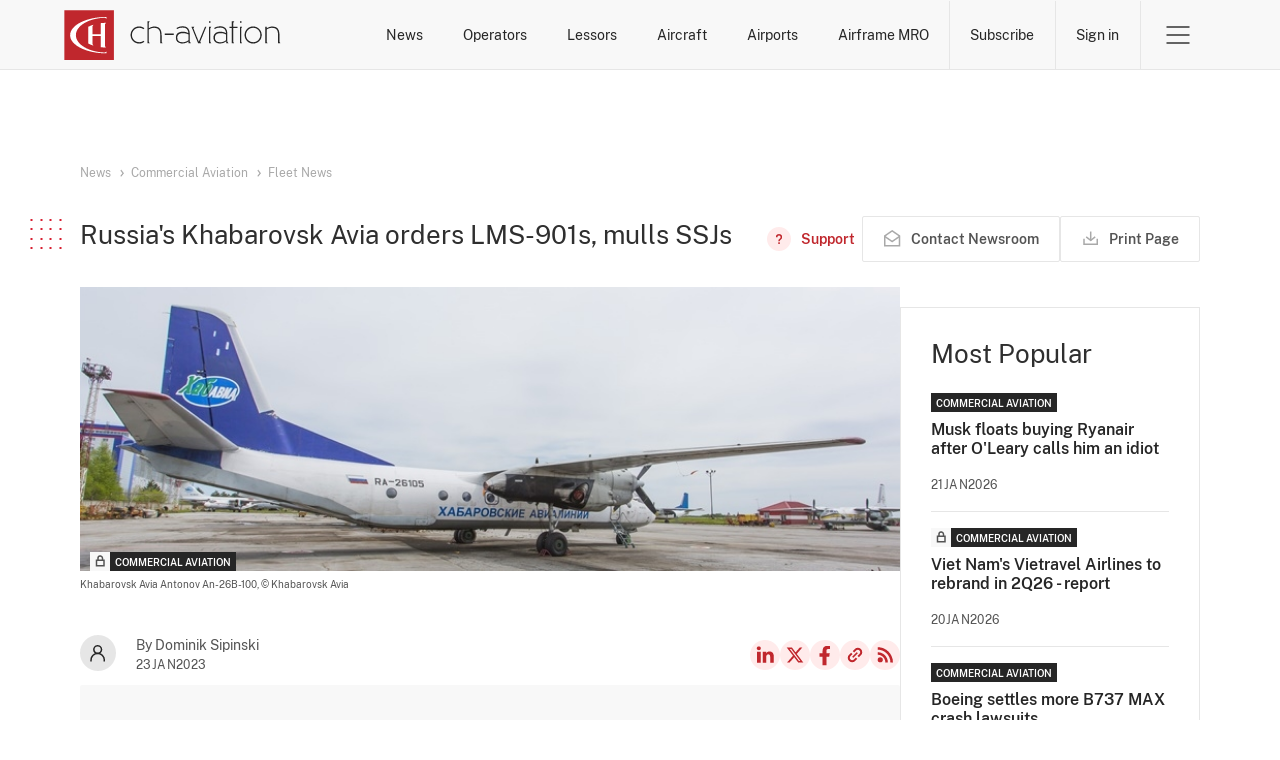

--- FILE ---
content_type: text/html; charset=UTF-8
request_url: https://www.ch-aviation.com/news/123726-russias-khabarovsk-avia-orders-lms-901s-mulls-ssjs
body_size: 11315
content:
<!DOCTYPE html>
<html xml:lang="en" lang="en" xmlns="http://www.w3.org/1999/xhtml">
<head>
                    <meta http-equiv="Content-Type" content="text/html; charset=UTF-8"/>
        <meta http-equiv="X-UA-Compatible" content="IE=edge">
        <meta name="viewport" content="width=device-width, initial-scale=1">

                <link rel="apple-touch-icon" sizes="180x180" href="/apple-touch-icon.png">
        <link rel="icon" type="image/png" sizes="32x32" href="/favicon-32x32.png">
        <link rel="icon" type="image/png" sizes="16x16" href="/favicon-16x16.png">
        <link rel="mask-icon" href="/safari-pinned-tab.svg" color="#5bbad5">
        <meta name="msapplication-TileColor" content="#da532c">
        <meta name="theme-color" content="#ffffff">

        <title>
                            Russia&#039;s Khabarovsk Avia orders LMS-901s, mulls SSJs -
                        ch-aviation
        </title>

                    <meta property="og:site_name" content="ch-aviation"/>
            <meta property="og:locale" content="en_US"/>
            <meta property="og:image" content="https://www.ch-aviation.com/images/stockPhotos/6403/a6a3d2e11d636dd261a2210d55612f44c79090d9.jpg"/>
            <meta property="og:title" content="Russia&#039;s Khabarovsk Avia orders LMS-901s, mulls SSJs"/>
            <meta property="og:type" content="article"/>
            <meta property="og:url" content="https://www.ch-aviation.com/news/123726-russias-khabarovsk-avia-orders-lms-901s-mulls-ssjs"/>
            <meta name="description" content="Interested in Commercial Aviation/Business Aviation? Unlock exclusive news such as “Russia&#039;s Khabarovsk Avia orders LMS-901s, mulls SSJs” today!"/>
            <meta name="keywords" content="Operator News, Operator Route Network, Route Network Changes, New Routes, Route Cancellations, Strategic Fleet Developments, Operator Fleet News, Aircraft Orders, Operator Start-Up, Operator Start-Ups, Operator Bankruptcy, Operator Bankruptcies, Operator Merger, Operator Acquisition, Operator Partnership, Alliances"/>
            <meta property="fb:app_id" content="113881411989900"/>
            <meta property="fb:admins" content="727303535,730983864"/>
            <meta property="fb:pages" content="113881411989900"/>
        
                <link rel="search" type="application/opensearchdescription+xml" href="/opensearch.xml" title="ch-aviation">

                <script>(function(w,d,s,l,i){w[l]=w[l]||[];w[l].push({'gtm.start':
new Date().getTime(),event:'gtm.js'});var f=d.getElementsByTagName(s)[0],
j=d.createElement(s),dl=l!='dataLayer'?'&l='+l:'';j.async=true;j.src=
'https://www.googletagmanager.com/gtm.js?id='+i+dl;f.parentNode.insertBefore(j,f);
})(window,document,'script','dataLayer','GTM-N9L8BC8L');
        </script>
                <link rel="stylesheet" href="/assets/ui.64fcb3071663eacfc97c.css" type="text/css"/>

                        <script src="/assets/runtime.2dd4f98d6ed6892239e9.js"></script>
                <script src="/assets/common.8452346d583dd469efaa.js"></script>
                <script src="/assets/ui.9315bbe22824132a5d04.js"></script>
        
                <link rel="alternate" type="application/rss+xml" title="ch-aviation General News Feed"
              href="https://www.ch-aviation.com#"/>

        <!-- AdButler -->
        <script type="text/javascript">
            if (!window.AdButler) {
                (function () {
                    var s = document.createElement("script");
                    s.async = true;
                    s.type = "text/javascript";
                    s.src = 'https://servedbyadbutler.com/app.js';
                    var n = document.getElementsByTagName("script")[0];
                    n.parentNode.insertBefore(s, n);
                }());
            }
        </script>

            <script type="application/ld+json">
        {
             "@context": "https://schema.org",
             "@type": "NewsArticle",
             "url": "https://www.ch-aviation.com/news/123726-russias-khabarovsk-avia-orders-lms-901s-mulls-ssjs",
               "publisher":{
                  "@type": "Person",
                  "name": "Dominik Sipinski"
               },
               "headline": "Russia&#039;s Khabarovsk Avia orders LMS-901s, mulls SSJs",
               "mainEntityOfPage": "https://www.ch-aviation.com/news/123726-russias-khabarovsk-avia-orders-lms-901s-mulls-ssjs",
               "image":["https://www.ch-aviation.com/images/stockPhotos/6403/a6a3d2e11d636dd261a2210d55612f44c79090d9.jpg"],
               "datePublished":"2023-01-23T03:20:10+00:00"
          }
    </script>
    </head>

<body class="page--news-article">
<noscript><iframe src="https://www.googletagmanager.com/ns.html?id=GTM-N9L8BC8L" height="0" width="0" style="display:none;visibility:hidden"></iframe></noscript>
            <header class="header no-print header-grey" id="header">
            <div class="bypass-block" id="mainContentBypassBlock">
    <button type="button" data-block="mainContent">Skip to main content</button>
</div>
            
            <div class="container">
                <a class="header__logo" href="/" aria-label="ch-aviation home page">
                    <svg xmlns="http://www.w3.org/2000/svg" width="217" height="50" viewBox="0 0 199 46">
    <path fill="#C0272D" d="M0,46h45.6V0.3H0V46z"/>
    <path fill="#ffffff"
          d="M37.3,39.1l1.5-0.8v1.6c-18.5,0-33.5-7.5-33.5-16.7c0-9.3,15-16.8,33.4-16.8V8l-1.5-0.9 c-14.8,0.5-26.6,7.5-26.6,16C10.6,31.7,22.4,38.7,37.3,39.1z M38.2,11.8c-1.6,0-3.2,0.1-4.7,0.3v10.3h-7.6V15l0.9-1.5 c-1.7,0.5-3.3,1.2-4.7,1.9v15.5c1.4,0.7,3,1.4,4.7,1.9l-0.9-1.5v-7.4h7.6v10.3c1.5,0.2,3.1,0.3,4.7,0.3L37.3,33V13.3L38.2,11.8z"/>
    <path id="logo-text" fill="#ffffff"
          d="M163,11.8h-1.5v-1.5h1.5V11.8z M115.5,29.1l0.9,1.5h-2.1v-1.8c-1.2,1.2-3.6,2-5.6,2c-3.9,0-6.1-2-6.1-5.5 c0-3.2,2.2-5.4,6.4-5.3c1.7,0,3.5,0.3,5.1,1.3c-0.1-3.3-1.9-5.1-5.2-5.1c-2.3,0-3.9,0.4-5.1,1.4l-0.6-1c1.5-1.1,3.4-1.6,5.8-1.6 c4,0,6.3,2.4,6.3,6.6v7.5H115.5z M114.2,22.6c-1.4-1-3.5-1.3-5.1-1.3c-3.5,0-5.2,1.7-5.2,4.2c0,2.7,1.6,4.2,4.9,4.2 c1.7,0,4.2-0.8,5.4-1.9V22.6z M89.5,23.2L89.5,23.2c-0.1-5.2-1.8-8-6.8-8c-2,0-3.8,0.8-5.1,1.7v-5l0.9-1.5h-2.1v20.3h2.2l-0.9-1.5 V18c1.2-0.9,3.1-1.6,4.8-1.6c4.4,0,5.7,2.3,5.7,6.8v7.5h2.2l-0.9-1.5V23.2z M68.8,16.4c1.5,0,2.8,0.4,4,1.3l0.9-0.9 c-1.3-1.1-3.1-1.7-4.9-1.7c-4.3,0-7.9,3.5-7.9,7.9s3.5,7.9,7.9,7.9c1.8,0,3.5-0.6,4.9-1.7l-0.9-0.9c-1.1,0.9-2.4,1.3-4,1.3 c-3.7,0-6.6-2.9-6.6-6.6S65.1,16.4,68.8,16.4z M92.4,22.9h8.2v-1.2h-8.2V22.9z M181.6,23c0,4.4-3.5,7.9-7.9,7.9 c-4.4,0-7.9-3.5-7.9-7.9s3.5-7.9,7.9-7.9C178.1,15.2,181.6,18.7,181.6,23z M180.3,23c0-3.7-2.9-6.6-6.6-6.6s-6.6,2.9-6.6,6.6 s2.9,6.6,6.6,6.6C177.4,29.7,180.3,26.7,180.3,23z M163.6,15.4h-2.1v15.3h2.1l-0.9-1.5V16.9L163.6,15.4z M198.8,30.7l-0.9-1.5v-6 c0-5.2-1.7-8-6.7-8c-2,0-3.9,0.8-5.1,1.7v-1.5h-1.2v15.3h2.1l-0.9-1.5V18c1.2-0.9,3.1-1.6,4.8-1.6c4.4,0,5.7,2.3,5.7,6.8v7.5H198.8z M155.3,11.8h0.1l0.9-1.5h-2.2v5.1h-2.2v1.2h2.2v14.1h2.1l-0.9-1.5V16.6h4.1v-1.2h-4.1V11.8z M129.4,15.4l-5.7,13.8l-5-12.3l0.9-1.5 h-2.7l6.2,15.3h2.8l-0.9-1.5l5.6-13.8H129.4z M150.1,29.1l0.9,1.5h-2.1v-1.8c-1.2,1.2-3.6,2-5.6,2c-3.9,0-6.1-2-6.1-5.5 c0-3.2,2.2-5.4,6.4-5.3c1.7,0,3.5,0.3,5.1,1.3c-0.1-3.3-1.9-5.1-5.2-5.1c-2.3,0-3.9,0.4-5.1,1.4l-0.6-1c1.5-1.1,3.3-1.6,5.8-1.6 c4.1,0,6.3,2.4,6.3,6.6v7.5H150.1z M148.8,22.6c-1.4-1-3.5-1.3-5.1-1.3c-3.5,0-5.2,1.7-5.2,4.2c0,2.7,1.6,4.2,4.9,4.2 c1.7,0,4.2-0.8,5.4-1.9V22.6z M134.5,10.3H133v1.5h1.5V10.3z M135.2,15.4h-2.1v15.3h2.1l-0.9-1.5V16.9L135.2,15.4z"/>
</svg>                </a>

                <nav class="header__menu">
                    <ul class="menu__searches">
            <li>
            <a href="/news">News</a>
            <div class="search-submenu" id="newsSubmenu">
                <ul>
                    <li><a href="/news#search=eyJpbnB1dCI6eyJwdWJsaXNoaW5nX2NoYW5uZWxzIjpbImNoLWF2aWF0aW9uIiwiYnJpZWYiXX0sInBhcmFtZXRlcnMiOnt9fQ==">Latest News</a></li>
                    <li><a href="/news#search=eyJpbnB1dCI6eyJzZWdtZW50cyI6WyJDTUMiXSwicHVibGlzaGluZ19jaGFubmVscyI6WyJjaC1hdmlhdGlvbiIsImJyaWVmIl19LCJwYXJhbWV0ZXJzIjp7fX0=">Commercial Aviation</a></li>
                    <li><a href="/news#search=eyJpbnB1dCI6eyJzZWdtZW50cyI6WyJCWkEiXSwicHVibGlzaGluZ19jaGFubmVscyI6WyJjaC1hdmlhdGlvbiIsImJyaWVmIl19LCJwYXJhbWV0ZXJzIjp7fX0=">Business Jets</a></li>
                                            <li><a href="/news#search=eyJpbnB1dCI6eyJuZXdzX3NlYXJjaF9ieSI6ImFpcmxpbmVTZWFyY2hlcyIsIm5ld3NfdHlwZSI6WyJ0eXBlUm91dGUiXX0sInBhcmFtZXRlcnMiOnt9fQ==">Route Network Changes</a></li>
                                        <li><a href="/news#search=eyJpbnB1dCI6eyJuZXdzX3NlYXJjaF9ieSI6ImFpcmxpbmVTZWFyY2hlcyIsIm5ld3NfdHlwZSI6WyJ0eXBlUGVvcGxlIl19LCJwYXJhbWV0ZXJzIjp7fX0=">Management Changes</a></li>
                </ul>
            </div>
        </li>
    <li>
        <a href="/airlines">Operators</a>
        <div class="search-submenu" id="airlinesSubmenu">
            <ul>
                <li><a href="/airlines">Operator Search</a></li>
                                    <li><a href="/startups">Start-Ups</a></li>
                    <li><a href="/winners-and-losers#search=eyJpbnB1dCI6eyJhaXJsaW5lX3NlYXJjaF9ieSI6Indpbm5lcnMiLCJ5ZWFyIjoiMjAyNiJ9LCJwYXJhbWV0ZXJzIjp7fX0=">Winners & Losers</a></li>
                                <li><a href="/contacts">Operator Contacts</a></li>
                                    <li><a href="/schedules">Schedules</a></li>
                    <li><a href="/routes">Routes</a></li>
                    <li><a href="/capacity">Capacity</a></li>
                    <li><a href="/it-system-types/Res">Commercial IT</a></li>
                            </ul>
        </div>
    </li>
            <li><a href="/lessors">Lessors</a></li>
        <li>
        <a href="/aircraft">Aircraft</a>
        <div class="search-submenu" id="aircraftSubmenu">
            <ul>
                <li><a href="/aircraft">Aircraft Search</a></li>
                <li><a href="/orders">Orders</a></li>
                                    <li><a href="/aircraft/charter">Charter Search</a></li>
                    <li><a href="/utilisation">Utilisation</a></li>
                                <li><a href="/aircraft-history">History</a></li>
                                    <li><a href="/accidents-and-incidents">Accidents and Incidents</a></li>
                            </ul>
        </div>
    </li>
    <li>
        <a href="/airports">Airports</a>
        <div class="search-submenu" id="airportsSubmenu">
            <ul>
                <li><a href="/airports">Airport Search</a></li>
                                    <li><a href="/schedules">Schedules</a></li>
                    <li><a href="/routes">Routes</a></li>
                    <li><a href="/capacity">Capacity</a></li>
                            </ul>
        </div>
    </li>
            <li>
            <a href="/mro-providers">Airframe MRO</a>
            <div class="search-submenu" id="mroSubmenu">
                <ul>
                    <li><a href="/mro-providers">Airframe MRO Provider Search</a></li>
                                            <li><a href="/mro-events">Airframe MRO Event Search</a></li>
                                    </ul>
            </div>
        </li>
    </ul>                    <ul class="menu__account">
            <li>
            <a href="/subscribe" class="btn-subscribe btn-link btn-link-red">Subscribe</a>
        </li>
        <li>
            <a href="/login" class="btn-sign-in btn-link btn-link-red">Sign in</a>
        </li>
    </ul>                                        <div class="menu__burger">
    <button class="btn-toggle btn-link" data-submenu="headerBurgerMenu" aria-expanded="false">
        <span>Open Menu</span>
    </button>

    <div id="headerBurgerMenu" class="burger-submenu submenu">
        <div class="container">

            <div class="menu__mobile-nav">
                <ul class="menu__searches">
            <li>
            <a href="/news">News</a>
            <div class="search-submenu" id="newsSubmenu">
                <ul>
                    <li><a href="/news#search=eyJpbnB1dCI6eyJwdWJsaXNoaW5nX2NoYW5uZWxzIjpbImNoLWF2aWF0aW9uIiwiYnJpZWYiXX0sInBhcmFtZXRlcnMiOnt9fQ==">Latest News</a></li>
                    <li><a href="/news#search=eyJpbnB1dCI6eyJzZWdtZW50cyI6WyJDTUMiXSwicHVibGlzaGluZ19jaGFubmVscyI6WyJjaC1hdmlhdGlvbiIsImJyaWVmIl19LCJwYXJhbWV0ZXJzIjp7fX0=">Commercial Aviation</a></li>
                    <li><a href="/news#search=eyJpbnB1dCI6eyJzZWdtZW50cyI6WyJCWkEiXSwicHVibGlzaGluZ19jaGFubmVscyI6WyJjaC1hdmlhdGlvbiIsImJyaWVmIl19LCJwYXJhbWV0ZXJzIjp7fX0=">Business Jets</a></li>
                                            <li><a href="/news#search=eyJpbnB1dCI6eyJuZXdzX3NlYXJjaF9ieSI6ImFpcmxpbmVTZWFyY2hlcyIsIm5ld3NfdHlwZSI6WyJ0eXBlUm91dGUiXX0sInBhcmFtZXRlcnMiOnt9fQ==">Route Network Changes</a></li>
                                        <li><a href="/news#search=eyJpbnB1dCI6eyJuZXdzX3NlYXJjaF9ieSI6ImFpcmxpbmVTZWFyY2hlcyIsIm5ld3NfdHlwZSI6WyJ0eXBlUGVvcGxlIl19LCJwYXJhbWV0ZXJzIjp7fX0=">Management Changes</a></li>
                </ul>
            </div>
        </li>
    <li>
        <a href="/airlines">Operators</a>
        <div class="search-submenu" id="airlinesSubmenu">
            <ul>
                <li><a href="/airlines">Operator Search</a></li>
                                    <li><a href="/startups">Start-Ups</a></li>
                    <li><a href="/winners-and-losers#search=eyJpbnB1dCI6eyJhaXJsaW5lX3NlYXJjaF9ieSI6Indpbm5lcnMiLCJ5ZWFyIjoiMjAyNiJ9LCJwYXJhbWV0ZXJzIjp7fX0=">Winners & Losers</a></li>
                                <li><a href="/contacts">Operator Contacts</a></li>
                                    <li><a href="/schedules">Schedules</a></li>
                    <li><a href="/routes">Routes</a></li>
                    <li><a href="/capacity">Capacity</a></li>
                    <li><a href="/it-system-types/Res">Commercial IT</a></li>
                            </ul>
        </div>
    </li>
            <li><a href="/lessors">Lessors</a></li>
        <li>
        <a href="/aircraft">Aircraft</a>
        <div class="search-submenu" id="aircraftSubmenu">
            <ul>
                <li><a href="/aircraft">Aircraft Search</a></li>
                <li><a href="/orders">Orders</a></li>
                                    <li><a href="/aircraft/charter">Charter Search</a></li>
                    <li><a href="/utilisation">Utilisation</a></li>
                                <li><a href="/aircraft-history">History</a></li>
                                    <li><a href="/accidents-and-incidents">Accidents and Incidents</a></li>
                            </ul>
        </div>
    </li>
    <li>
        <a href="/airports">Airports</a>
        <div class="search-submenu" id="airportsSubmenu">
            <ul>
                <li><a href="/airports">Airport Search</a></li>
                                    <li><a href="/schedules">Schedules</a></li>
                    <li><a href="/routes">Routes</a></li>
                    <li><a href="/capacity">Capacity</a></li>
                            </ul>
        </div>
    </li>
            <li>
            <a href="/mro-providers">Airframe MRO</a>
            <div class="search-submenu" id="mroSubmenu">
                <ul>
                    <li><a href="/mro-providers">Airframe MRO Provider Search</a></li>
                                            <li><a href="/mro-events">Airframe MRO Event Search</a></li>
                                    </ul>
            </div>
        </li>
    </ul>                <a class="btn--primary" href="/subscribe">Subscribe</a>
            </div>

            <nav class="menu__nav">
    <ul>
        <li>Commercial Aviation</li>
        <li><a href="/news">Operator News</a></li>
        <li><a href="/airlines">Operator Data</a></li>
        <li><a href="/airports">Airport Data</a></li>
        <li><a href="/contacts">Operator Contact Data</a></li>
        <li><a href="/schedules">Operator Schedule Data</a></li>
        <li><a href="/capacity">Operator Capacity Data</a></li>
        <li><a href="/it-system-types/Res">Operator IT Data</a></li>
        <li><a href="/aircraft">Aircraft Data</a></li>
        <li><a href="/lessors">Aircraft Ownership Data</a></li>
        <li><a href="/aircraft-history">Aircraft History Data</a></li>
        <li><a href="/aircraft/charter">Aircraft Charter Data</a></li>
        <li><a href="/accidents-and-incidents">Aircraft Accidents and Incidents Data</a></li>
                    <li><a href="/mro-providers">Airframe MRO Providers and Customers Data</a></li>
            <li><a href="/mro-events">Airframe MRO Events Data</a></li>
            </ul>
    <ul>
        <li>Business Jets</li>
        <li><a href="/news">Operator News</a></li>
        <li><a href="/airlines">Operator Data</a></li>
        <li><a href="/airports">Airport Data</a></li>
        <li><a href="/contacts">Operator Contact Data</a></li>
        <li><a href="/aircraft">Aircraft Data</a></li>
        <li><a href="/aircraft">Aircraft Ownership Data</a></li>
        <li><a href="/aircraft-history">Aircraft History Data</a></li>
        <li><a href="/accidents-and-incidents">Aircraft Accidents and Incidents Data</a></li>
    </ul>
    <ul>
        <li>RAW Data Feeds</li>
        <li><a href="https://about.ch-aviation.com/" target="_blank">ch-aviation data feeds</a></li>
        <li><a href="https://about.ch-aviation.com/preferred-and-supported-data-formats/" target="_blank">Preferred and supported data formats</a></li>
        <li><a href="https://about.ch-aviation.com/data-delivery-options/" target="_blank">Data delivery options</a></li>
        <li><a href="https://about.ch-aviation.com/data-dictionary/" target="_blank">Data dictionary</a></li>
    </ul>
    <ul>
        <li>ch-aviation</li>
        <li><a href="https://www.ch-aviation.com/about">About Us</a></li>
        <li><a href="https://about.ch-aviation.com/blog/" target="_blank">ch-aviation Blog</a></li>
        <li><a href="https://www.ch-aviation.com/advertising">Advertising at ch-aviation</a></li>
        <li><a href="https://www.ch-aviation.com/university-access">University Access</a></li>
        <li><a href="https://www.ch-aviation.com/media-enquiries">Media Enquiries</a></li>
        <li><a href="https://www.ch-aviation.com/careers">Careers</a></li>
        <li><a href="https://www.ch-aviation.com/contact-us">Contact Us</a></li>
    </ul>
    <ul>
        <li>
            <ul class="support">
                <li>Support</li>
                                                                <li><button type="button" data-show="cookiesSettings" disabled >Cookie Settings</button></li>
            </ul>
        </li>
        <li>
            <ul>
                <li>Legal</li>
                <li><a href="https://www.ch-aviation.com/terms">Terms and Conditions</a></li>
                <li><a href="https://www.ch-aviation.com/privacy">Privacy Policy</a></li>
                <li><a href="https://www.ch-aviation.com/impressum">Impressum</a></li>
                <li><a href="/accessibility-policy">Accessibility Policy</a></li>
            </ul>
        </li>
    </ul>
</nav>

<div class="menu__footer">
    <p class="menu__copyright">© 1998-2026 ch-aviation GmbH. All rights reserved.</p>

    <ul class="menu__social-media">
        <li>
            <a class="link--linkedin" href="https://www.linkedin.com/company/ch-aviation" target="_blank">LinkedIn</a>
        </li>
        <li>
            <a class="link--twitter" href="https://x.com/chaviation" target="_blank">Twitter</a>
        </li>
        <li>
            <a class="link--fb" href="https://www.facebook.com/chaviation" target="_blank">Facebook</a>
        </li>
        <li>
            <a class="link--rss" href="https://www.ch-aviation.com/news/feed" target="_blank">RSS Feed</a>
        </li>
    </ul>
</div>

        </div>
    </div>
</div>                </nav>
            </div>
        </header>
    
        <main id="mainContent">
                    <div class="container-typography overflow-clip">
                <section class="section--article">
                                        <div class="ad hero_new hero_banner_main" id="ad_wrapper_hero_banner_main"></div>
                    <article class="article">
                        <ul class="breadcrumbs breadcrumbs-sm">
                                                            <li>
                                    <i class="fas fa-angle-right"></i>
                                    <i class="fas fa-stop"></i>
                                    <a href="/news">News</a>
                                </li>
                                                            <li>
                                    <i class="fas fa-angle-right"></i>
                                    <i class="fas fa-stop"></i>
                                    <a href="/news#search=eyJpbnB1dCI6eyJzZWdtZW50cyI6WyJDTUMiXX0sInBhcmFtZXRlcnMiOnt9fQ==">Commercial Aviation</a>
                                </li>
                                                            <li>
                                    <i class="fas fa-angle-right"></i>
                                    <i class="fas fa-stop"></i>
                                    <a href="/news#search=eyJpbnB1dCI6eyJzZWdtZW50cyI6WyJDTUMiXSwibmV3c190eXBlIjpbInR5cGVGbGVldHMiXX0sInBhcmFtZXRlcnMiOnt9fQ==">Fleet News</a>
                                </li>
                                                    </ul>
                        <header class="article__header">
                            <div class="article__header__title">
                                <h1 class="h4 with-square">Russia&#039;s Khabarovsk Avia orders LMS-901s, mulls SSJs</h1>

                                
                                <div class="actions">
                                        <a class="btn btn--link btn--has-icon btn--support"
       href="/faq/news"
       title="Need help? - FAQ on News">
        <span>Support</span>
    </a>
                                    <a class="btn btn--secondary btn--has-icon btn--feedback no-print feedback-link nowrap"
                                       href="/feedback?type=news&amp;news_id=123726">
                                        <span>Contact Newsroom</span>
                                    </a>
                                    <button id="printPage" class="btn btn--secondary btn--has-icon btn--print no-print" title="Print Page">
    <span>
        Print Page
        <span class="loader">Preparing for print</span>
    </span>
</button>
                                                                    </div>
                            </div>
                        </header>

                        <div class="news-content-wrapper" id="newsContentWrapper">
                            <div class="news-content-main">
                                <div class="news-content-header">
                                                                            <div class="article__img-wrapper">
                                            <div class="article__img"
                                                 style="background-image: url(/images/stockPhotos/6403/a6a3d2e11d636dd261a2210d55612f44c79090d9.jpg)">
                                                <ul class="post__tags">
            <li class="tag other-publisher lock-icon">
            <img src="/static/img/icons/icon-locked-lock.svg" alt="">
        </li>
                <li class="tag aviation-segment">Commercial Aviation</li>
    </ul>
                                            </div>

                                            <div class="img-blurb">
                                                <p>
                                                                                                            Khabarovsk Avia Antonov An-26B-100,
                                                                                                    </p>
                                                <p>
                                                                                                            © Khabarovsk Avia
                                                                                                    </p>
                                            </div>
                                        </div>
                                    
                                    <div class="article__info">
                                        <div class="article__short-info">
                                            <div class="article_author-pic">
                                                                                                                                                <img src="/static/img/icons/icon-profile-dark.svg"
                                                     alt="Dominik Sipinski"/>
                                            </div>
                                            <div>
                                                <span>By Dominik Sipinski</span>
                                                <span class="article__date">23Jan2023</span>
                                            </div>
                                        </div>
                                        <ul class="article__social-media align-center justify-end">
                                            <li>
                                                <a class="link--linkedin" href="https://www.linkedin.com/shareArticle?url=https%3A%2F%2Fwww.ch-aviation.com%2Fnews%2F123726-russias-khabarovsk-avia-orders-lms-901s-mulls-ssjs&title=Russia%27s+Khabarovsk+Avia+orders+LMS-901s%2C+mulls+SSJs&source=https%3A%2F%2Fwww.ch-aviation.com" target="_blank">LinkedIn</a>
                                            </li>
                                            <li>
                                                <a class="link--twitter"
                                                   href="https://x.com/intent/tweet?url=https%3A%2F%2Fwww.ch-aviation.com%2Fnews%2F123726-russias-khabarovsk-avia-orders-lms-901s-mulls-ssjs"
                                                   target="_blank">X</a>
                                            </li>
                                            <li>
                                                <a class="link--fb" href="https://www.facebook.com/sharer/sharer.php?u=https%3A%2F%2Fwww.ch-aviation.com%2Fnews%2F123726-russias-khabarovsk-avia-orders-lms-901s-mulls-ssjs"
                                                   target="_blank">Facebook</a>
                                            </li>
                                            <li>
                                                <button class="btn btn--icon btn--copy-link">Copy news link</button>
                                            </li>
                                            <li>
                                                <a class="link--rss" href="https://www.ch-aviation.com#" target="_blank">RSS
                                                    Feed</a>
                                            </li>
                                        </ul>
                                    </div>
                                </div>

                                
                                <div class="article__content">
                                                                            <div class="pro-users-warning">

                <h5>This article is only available with a subscription for <a href="/subscribe">Commercial Aviation News, Operator  &amp; Airport Data</a>.</h5>
    
    <p>Subscribe now to get full access to our exclusive News.</p>

    <div class="grid btn-group">
                    <a href="/subscribe" class="btn btn--primary">
                Try now
            </a>
            <a href="/login?od=/news/123726-russias-khabarovsk-avia-orders-lms-901s-mulls-ssjs" class="btn btn--secondary">
                Sign in
            </a>
            <a href="/subscribe" class="btn btn--secondary">
                Find out more
            </a>
            </div>
</div>                                                                    </div>

                                <div class="sidebar-news sidebar-most-popular no-print">
                                    <h3 class="h4 sidebar-news__title">Most Popular</h3>
                                    <section class="news-list">
            <article class="post post-without-images">
            <div class="post__content">

                <ul class="post__tags">
                <li class="tag aviation-segment">Commercial Aviation</li>
    </ul>

                <p class="post__title">
                    <a href="/news/162911-musk-floats-buying-ryanair-after-oleary-calls-him-an-idiot">Musk floats buying Ryanair after O&#039;Leary calls him an idiot</a>
                </p>

                <p class="post__date">21Jan2026</p>
            </div>
        </article>
            <article class="post post-without-images">
            <div class="post__content">

                <ul class="post__tags">
            <li class="tag other-publisher lock-icon">
            <img src="/static/img/icons/icon-locked-lock.svg" alt="">
        </li>
                <li class="tag aviation-segment">Commercial Aviation</li>
    </ul>

                <p class="post__title">
                    <a href="/news/162880-viet-nams-vietravel-airlines-to-rebrand-in-2q26-report">Viet Nam&#039;s Vietravel Airlines to rebrand in 2Q26 - report</a>
                </p>

                <p class="post__date">20Jan2026</p>
            </div>
        </article>
            <article class="post post-without-images">
            <div class="post__content">

                <ul class="post__tags">
                <li class="tag aviation-segment">Commercial Aviation</li>
    </ul>

                <p class="post__title">
                    <a href="/news/162873-boeing-settles-more-b737-max-crash-lawsuits">Boeing settles more B737 MAX crash lawsuits</a>
                </p>

                <p class="post__date">20Jan2026</p>
            </div>
        </article>
            <article class="post post-without-images">
            <div class="post__content">

                <ul class="post__tags">
                <li class="tag aviation-segment">Commercial Aviation</li>
    </ul>

                <p class="post__title">
                    <a href="/news/162896-india-may-classify-aircraft-as-infrastructure-in-fy27">India may classify aircraft as infrastructure in FY27</a>
                </p>

                <p class="post__date">21Jan2026</p>
            </div>
        </article>
            <article class="post post-without-images">
            <div class="post__content">

                <ul class="post__tags">
            <li class="tag other-publisher lock-icon">
            <img src="/static/img/icons/icon-locked-lock.svg" alt="">
        </li>
                <li class="tag aviation-segment">Commercial Aviation</li>
    </ul>

                <p class="post__title">
                    <a href="/news/162900-air-antilles-lacks-capital-to-sustain-operations-director">Air Antilles lacks capital to sustain operations - director</a>
                </p>

                <p class="post__date">20Jan2026</p>
            </div>
        </article>
    </section>                                </div>

                                <div class="sidebar-design__ad mobile-only"><div class="ad sidebar sidebar_3" id="ad_wrapper_sidebar_3"></div></div>

                                <section class="also-on-ch" id="newsAlsoOnCh">
                                    <h3 class="h4 with-square">Also on ch-aviation</h3>

                                    <div class="posts">
                                                                                    <article class="post">
                                                <div class="post__thumb">
                                                    <a class="post__img" href="/news/159898-rosaviatsiya-revokes-angara-airlines-aoc" aria-hidden="true"
                                                       tabIndex="-1">
                                                        <img src="/images/stockPhotos/10245/71e2bbef1c3b380135c14293b2a90523805b22f0.jpg" alt="Rosaviatsiya revokes Angara Airlines AOC">
                                                        <ul class="post__tags">
            <li class="tag other-publisher lock-icon">
            <img src="/static/img/icons/icon-locked-lock.svg" alt="">
        </li>
                <li class="tag aviation-segment">Commercial Aviation</li>
    </ul>
                                                    </a>
                                                </div>
                                                <div class="post__content">
                                                    <h2 class="post__title">
                                                        <a href="/news/159898-rosaviatsiya-revokes-angara-airlines-aoc">Rosaviatsiya revokes Angara Airlines AOC</a>
                                                    </h2>
                                                    <p class="post__date">28Oct2025</p>
                                                </div>
                                            </article>
                                                                                                                                                                            <article class="post">
                                                <div class="post__thumb">
                                                    <a class="post__img" href="/news/158041-aeroflot-eyes-jv-with-former-subsidiary-aurora" aria-hidden="true"
                                                       tabIndex="-1">
                                                        <img src="/images/stockPhotos/1237/e176dcedcf33e24259fd642f0152408673876dc2.jpg" alt="Aeroflot eyes JV with former subsidiary Aurora">
                                                        <ul class="post__tags">
            <li class="tag other-publisher lock-icon">
            <img src="/static/img/icons/icon-locked-lock.svg" alt="">
        </li>
                <li class="tag aviation-segment">Commercial Aviation</li>
    </ul>
                                                    </a>
                                                </div>
                                                <div class="post__content">
                                                    <h2 class="post__title">
                                                        <a href="/news/158041-aeroflot-eyes-jv-with-former-subsidiary-aurora">Aeroflot eyes JV with former subsidiary Aurora</a>
                                                    </h2>
                                                    <p class="post__date">08Sep2025</p>
                                                </div>
                                            </article>
                                                                                            <div class="sidebar-design__ad mobile-only"><div class="ad sidebar sidebar_4" id="ad_wrapper_sidebar_4"></div></div>
                                                                                                                                                                            <article class="post">
                                                <div class="post__thumb">
                                                    <a class="post__img" href="/news/151343-russian-govt-to-extend-life-of-an-26-amid-lack-of-options" aria-hidden="true"
                                                       tabIndex="-1">
                                                        <img src="/images/stockPhotos/9321/dff5e5b9aabacefc99bf740fc00bab693e00e2e9.jpg" alt="Russian gov&#039;t to extend life of An-26 amid lack of options">
                                                        <ul class="post__tags">
            <li class="tag other-publisher lock-icon">
            <img src="/static/img/icons/icon-locked-lock.svg" alt="">
        </li>
                <li class="tag aviation-segment">Commercial Aviation</li>
    </ul>
                                                    </a>
                                                </div>
                                                <div class="post__content">
                                                    <h2 class="post__title">
                                                        <a href="/news/151343-russian-govt-to-extend-life-of-an-26-amid-lack-of-options">Russian gov&#039;t to extend life of An-26 amid lack of options</a>
                                                    </h2>
                                                    <p class="post__date">11Mar2025</p>
                                                </div>
                                            </article>
                                                                                                                                                                            <article class="post">
                                                <div class="post__thumb">
                                                    <a class="post__img" href="/news/138969-russias-aurora-to-create-a-uav-subsidiary" aria-hidden="true"
                                                       tabIndex="-1">
                                                        <img src="/images/stockPhotos/5898/0fb3e1116a34bfbc78110122dcbc235fc97260b1.jpg" alt="Russia&#039;s Aurora to create a UAV subsidiary">
                                                        <ul class="post__tags">
            <li class="tag other-publisher lock-icon">
            <img src="/static/img/icons/icon-locked-lock.svg" alt="">
        </li>
                <li class="tag aviation-segment">Commercial Aviation</li>
    </ul>
                                                    </a>
                                                </div>
                                                <div class="post__content">
                                                    <h2 class="post__title">
                                                        <a href="/news/138969-russias-aurora-to-create-a-uav-subsidiary">Russia&#039;s Aurora to create a UAV subsidiary</a>
                                                    </h2>
                                                    <p class="post__date">09Apr2024</p>
                                                </div>
                                            </article>
                                                                                                                                        <div class="sidebar-design__ad mobile-only"><div class="ad sidebar sidebar_5" id="ad_wrapper_sidebar_5"></div></div>
                                                                                                                                <article class="post">
                                                <div class="post__thumb">
                                                    <a class="post__img" href="/news/130910-russia-to-earmark-18bn-per-year-for-far-eastern-subsidies" aria-hidden="true"
                                                       tabIndex="-1">
                                                        <img src="/images/stockPhotos/5898/0fb3e1116a34bfbc78110122dcbc235fc97260b1.jpg" alt="Russia to earmark ₽1.8bn per year for Far Eastern subsidies">
                                                        <ul class="post__tags">
            <li class="tag other-publisher lock-icon">
            <img src="/static/img/icons/icon-locked-lock.svg" alt="">
        </li>
                <li class="tag aviation-segment">Commercial Aviation</li>
    </ul>
                                                    </a>
                                                </div>
                                                <div class="post__content">
                                                    <h2 class="post__title">
                                                        <a href="/news/130910-russia-to-earmark-18bn-per-year-for-far-eastern-subsidies">Russia to earmark ₽1.8bn per year for Far Eastern subsidies</a>
                                                    </h2>
                                                    <p class="post__date">17Aug2023</p>
                                                </div>
                                            </article>
                                                                                                                                                                            <article class="post">
                                                <div class="post__thumb">
                                                    <a class="post__img" href="/news/130062-russias-aurora-adds-wet-leased-ssj-100-capacity" aria-hidden="true"
                                                       tabIndex="-1">
                                                        <img src="/images/stockPhotos/6422/acce635c3f8bd401086e2d1154794ce679117d4c.jpg" alt="Russia&#039;s Aurora adds wet-leased SSJ 100 capacity">
                                                        <ul class="post__tags">
            <li class="tag other-publisher lock-icon">
            <img src="/static/img/icons/icon-locked-lock.svg" alt="">
        </li>
                <li class="tag aviation-segment">Commercial Aviation</li>
    </ul>
                                                    </a>
                                                </div>
                                                <div class="post__content">
                                                    <h2 class="post__title">
                                                        <a href="/news/130062-russias-aurora-adds-wet-leased-ssj-100-capacity">Russia&#039;s Aurora adds wet-leased SSJ 100 capacity</a>
                                                    </h2>
                                                    <p class="post__date">25Jul2023</p>
                                                </div>
                                            </article>
                                                                                                                                                                            <article class="post">
                                                <div class="post__thumb">
                                                    <a class="post__img" href="/news/129576-russias-aurora-adds-wet-leased-yak-42-capacity" aria-hidden="true"
                                                       tabIndex="-1">
                                                        <img src="/images/stockPhotos/8280/a3f8334c3f48025787d30a2607d620d3bdcb46fe.jpg" alt="Russia&#039;s Aurora adds wet-leased Yak-42 capacity">
                                                        <ul class="post__tags">
            <li class="tag other-publisher lock-icon">
            <img src="/static/img/icons/icon-locked-lock.svg" alt="">
        </li>
                <li class="tag aviation-segment">Commercial Aviation</li>
    </ul>
                                                    </a>
                                                </div>
                                                <div class="post__content">
                                                    <h2 class="post__title">
                                                        <a href="/news/129576-russias-aurora-adds-wet-leased-yak-42-capacity">Russia&#039;s Aurora adds wet-leased Yak-42 capacity</a>
                                                    </h2>
                                                    <p class="post__date">11Jul2023</p>
                                                </div>
                                            </article>
                                                                                                                                                                            <article class="post">
                                                <div class="post__thumb">
                                                    <a class="post__img" href="/news/129557-russias-polar-airlines-not-party-to-aurora-consortium-dpm" aria-hidden="true"
                                                       tabIndex="-1">
                                                        <img src="/images/stockPhotos/8268/ccf742d09b4b2739f466eadbf58b77e1c5b01d0f.jpg" alt="Russia&#039;s Polar Airlines not party to Aurora consortium - DPM">
                                                        <ul class="post__tags">
            <li class="tag other-publisher lock-icon">
            <img src="/static/img/icons/icon-locked-lock.svg" alt="">
        </li>
                <li class="tag aviation-segment">Commercial Aviation</li>
    </ul>
                                                    </a>
                                                </div>
                                                <div class="post__content">
                                                    <h2 class="post__title">
                                                        <a href="/news/129557-russias-polar-airlines-not-party-to-aurora-consortium-dpm">Russia&#039;s Polar Airlines not party to Aurora consortium - DPM</a>
                                                    </h2>
                                                    <p class="post__date">11Jul2023</p>
                                                </div>
                                            </article>
                                                                                                                                                                    </div>
                                </section>
                            </div>

                            <aside class="sidebar-design">
                                <div class="sidebar-design__ad desktop-only"><div class="ad sidebar sidebar_1" id="ad_wrapper_sidebar_1"></div></div>

                                <div class="sidebar-news sidebar-most-popular no-print">
                                    <h3 class="h4 sidebar-news__title">Most Popular</h3>
                                    <section class="news-list">
            <article class="post post-without-images">
            <div class="post__content">

                <ul class="post__tags">
                <li class="tag aviation-segment">Commercial Aviation</li>
    </ul>

                <p class="post__title">
                    <a href="/news/162911-musk-floats-buying-ryanair-after-oleary-calls-him-an-idiot">Musk floats buying Ryanair after O&#039;Leary calls him an idiot</a>
                </p>

                <p class="post__date">21Jan2026</p>
            </div>
        </article>
            <article class="post post-without-images">
            <div class="post__content">

                <ul class="post__tags">
            <li class="tag other-publisher lock-icon">
            <img src="/static/img/icons/icon-locked-lock.svg" alt="">
        </li>
                <li class="tag aviation-segment">Commercial Aviation</li>
    </ul>

                <p class="post__title">
                    <a href="/news/162880-viet-nams-vietravel-airlines-to-rebrand-in-2q26-report">Viet Nam&#039;s Vietravel Airlines to rebrand in 2Q26 - report</a>
                </p>

                <p class="post__date">20Jan2026</p>
            </div>
        </article>
            <article class="post post-without-images">
            <div class="post__content">

                <ul class="post__tags">
                <li class="tag aviation-segment">Commercial Aviation</li>
    </ul>

                <p class="post__title">
                    <a href="/news/162873-boeing-settles-more-b737-max-crash-lawsuits">Boeing settles more B737 MAX crash lawsuits</a>
                </p>

                <p class="post__date">20Jan2026</p>
            </div>
        </article>
            <article class="post post-without-images">
            <div class="post__content">

                <ul class="post__tags">
                <li class="tag aviation-segment">Commercial Aviation</li>
    </ul>

                <p class="post__title">
                    <a href="/news/162896-india-may-classify-aircraft-as-infrastructure-in-fy27">India may classify aircraft as infrastructure in FY27</a>
                </p>

                <p class="post__date">21Jan2026</p>
            </div>
        </article>
            <article class="post post-without-images">
            <div class="post__content">

                <ul class="post__tags">
            <li class="tag other-publisher lock-icon">
            <img src="/static/img/icons/icon-locked-lock.svg" alt="">
        </li>
                <li class="tag aviation-segment">Commercial Aviation</li>
    </ul>

                <p class="post__title">
                    <a href="/news/162900-air-antilles-lacks-capital-to-sustain-operations-director">Air Antilles lacks capital to sustain operations - director</a>
                </p>

                <p class="post__date">20Jan2026</p>
            </div>
        </article>
    </section>                                </div>

                                <div class="sidebar-design__ad desktop-only"><div class="ad sidebar sidebar_2" id="ad_wrapper_sidebar_2"></div></div>
                                <div class="sidebar-design__ad desktop-only"><div class="ad sidebar sidebar_3" id="ad_wrapper_sidebar_3"></div></div>
                                <div class="sidebar-design__ad desktop-only"><div class="ad sidebar sidebar_4" id="ad_wrapper_sidebar_4"></div></div>
                                <div class="sidebar-design__ad desktop-only sticky"><div class="ad sidebar sidebar_5" id="ad_wrapper_sidebar_5"></div></div>
                            </aside>
                        </div>
                    </article>
                </section>
            </div>
                    <section class="section--banner banner--subscription">
        <div class="banner-content">
            <p class="title">Get started with a ch-aviation subscription</p>
            <section class="section--subscription grid justify-space-between">
                <div class="subscription__trial grid__col-12 grid__col-lg-4">
                    <p class="h4">14-day free trial</p>
                    <p class="heading-highlighted">Try us out before you buy </p>
                    <div class="typography">
                        <p>Get full, unrestricted access to all of ch-aviation's news and data for 14 days.</p>

                        <p class="h6">Our no-commitment guarantee:</p>
                        <ul class="ticks ticks--small">
                            <li>After 14 days, the trial ceases automatically</li>
                            <li>No credit card required</li>
                            <li>No commitment</li>
                        </ul>
                    </div>

                    <a class="btn btn--primary"
                                                            href="/subscribe"
                                                >Start a 14-day free trial now</a>
                </div>
                <div class="subscription__pro grid__col-12 grid__col-lg-auto">
                    <div class="pro__content">
                        <div class="pro__heading">
                            <p class="h4">Upgrade to our Data and News Subscriptions</p>
                        </div>
                        <p class="heading-highlighted">Aviation Intelligence for your everyday use</p>
                        <div class="pro__typography typography">
                            <p>Our Data and News subscriptions grant you access to our extensive databases for
                                Commercial and Business Aviation. You can read our Exclusive News Stories, look up
                                Aircraft Operators, analyse global aircraft fleets, browse hundreds of thousands of
                                Airline Schedules, or find email addresses of Senior Managers to contact. We've got you
                                covered on more than 51,000 Operators, 110,000 Aircraft, and 14,000 Airports. Need
                                Intelligence to make informed decisions? These subscriptions are for you.
                            </p>
                            <p class="h6">What you need to know:</p>
                            <div class="grid">
                                <ul class="ticks ticks--small grid__col-md-6 grid_-col-12">
                                    <li>Dedicated Customer support</li>
                                    <li>No contractual commitment</li>
                                    <li>Subscription expires automatically</li>
                                </ul>
                                <ul class="ticks ticks--small grid__col-md-6 grid_-col-12">
                                    <li>Flexible Payment Option (Credit Card or Bank Transfer)</li>
                                    <li>Access Anytime, Anywhere</li>
                                </ul>
                            </div>
                        </div>
                    </div>
                    <div class="grid justify-space-between pro__content pro__price">
                        <div class="price__year grid__col-sm-5 grid__col-xl-4 grid__col-12 justify-center">
                            <span>Starting from</span>
                            <div class="price-total">
                                <span class="value">999.00</span>
                                <span class="currency">€</span>/year
                            </div>
                        </div>
                        <div class="price__contact grid__col-sm-7 grid__col-xl-8 grid__col-12">
                            <div class="contact-us">
                                <p>Want to know more?</p>
                                <a href="mailto:sales@ch-aviation.com"
                                   class="contact-us-link">Contact us</a></div>
                            <a href="/subscribe"
                               class="subscribe-link btn btn--primary">Subscribe now</a>
                        </div>
                    </div>
                </div>
            </section>
        </div>
    </section>
    </main>

    
    <script>
        window.initModals?.();
        window.adsViews('/advertising/3074c0691a95cf35c0b4758ec4cd1bbc/view', {"viewId":"3074c0691a95cf35c0b4758ec4cd1bbc","sources":"general","jobFunction":null,"industryType":null,"user":null,"subscriber":null,"view":null,"ads":[],"aviationSegment":null});
        window.initFeedbackPopup(".feedback-link");
    </script>

    <footer class="footer no-print">
        <div class="container">
            <div class="switch-to-desktop">
                <button type="button" id="btnSwitchToDesktop" class="btn btn--secondary">Switch to desktop version</button>
            </div>

            <a class="footer__logo" href="/" aria-label="ch-aviation home page">
                <svg xmlns="http://www.w3.org/2000/svg" width="217" height="50" viewBox="0 0 199 46">
    <path fill="#C0272D" d="M0,46h45.6V0.3H0V46z"/>
    <path fill="#ffffff"
          d="M37.3,39.1l1.5-0.8v1.6c-18.5,0-33.5-7.5-33.5-16.7c0-9.3,15-16.8,33.4-16.8V8l-1.5-0.9 c-14.8,0.5-26.6,7.5-26.6,16C10.6,31.7,22.4,38.7,37.3,39.1z M38.2,11.8c-1.6,0-3.2,0.1-4.7,0.3v10.3h-7.6V15l0.9-1.5 c-1.7,0.5-3.3,1.2-4.7,1.9v15.5c1.4,0.7,3,1.4,4.7,1.9l-0.9-1.5v-7.4h7.6v10.3c1.5,0.2,3.1,0.3,4.7,0.3L37.3,33V13.3L38.2,11.8z"/>
    <path id="logo-text" fill="#ffffff"
          d="M163,11.8h-1.5v-1.5h1.5V11.8z M115.5,29.1l0.9,1.5h-2.1v-1.8c-1.2,1.2-3.6,2-5.6,2c-3.9,0-6.1-2-6.1-5.5 c0-3.2,2.2-5.4,6.4-5.3c1.7,0,3.5,0.3,5.1,1.3c-0.1-3.3-1.9-5.1-5.2-5.1c-2.3,0-3.9,0.4-5.1,1.4l-0.6-1c1.5-1.1,3.4-1.6,5.8-1.6 c4,0,6.3,2.4,6.3,6.6v7.5H115.5z M114.2,22.6c-1.4-1-3.5-1.3-5.1-1.3c-3.5,0-5.2,1.7-5.2,4.2c0,2.7,1.6,4.2,4.9,4.2 c1.7,0,4.2-0.8,5.4-1.9V22.6z M89.5,23.2L89.5,23.2c-0.1-5.2-1.8-8-6.8-8c-2,0-3.8,0.8-5.1,1.7v-5l0.9-1.5h-2.1v20.3h2.2l-0.9-1.5 V18c1.2-0.9,3.1-1.6,4.8-1.6c4.4,0,5.7,2.3,5.7,6.8v7.5h2.2l-0.9-1.5V23.2z M68.8,16.4c1.5,0,2.8,0.4,4,1.3l0.9-0.9 c-1.3-1.1-3.1-1.7-4.9-1.7c-4.3,0-7.9,3.5-7.9,7.9s3.5,7.9,7.9,7.9c1.8,0,3.5-0.6,4.9-1.7l-0.9-0.9c-1.1,0.9-2.4,1.3-4,1.3 c-3.7,0-6.6-2.9-6.6-6.6S65.1,16.4,68.8,16.4z M92.4,22.9h8.2v-1.2h-8.2V22.9z M181.6,23c0,4.4-3.5,7.9-7.9,7.9 c-4.4,0-7.9-3.5-7.9-7.9s3.5-7.9,7.9-7.9C178.1,15.2,181.6,18.7,181.6,23z M180.3,23c0-3.7-2.9-6.6-6.6-6.6s-6.6,2.9-6.6,6.6 s2.9,6.6,6.6,6.6C177.4,29.7,180.3,26.7,180.3,23z M163.6,15.4h-2.1v15.3h2.1l-0.9-1.5V16.9L163.6,15.4z M198.8,30.7l-0.9-1.5v-6 c0-5.2-1.7-8-6.7-8c-2,0-3.9,0.8-5.1,1.7v-1.5h-1.2v15.3h2.1l-0.9-1.5V18c1.2-0.9,3.1-1.6,4.8-1.6c4.4,0,5.7,2.3,5.7,6.8v7.5H198.8z M155.3,11.8h0.1l0.9-1.5h-2.2v5.1h-2.2v1.2h2.2v14.1h2.1l-0.9-1.5V16.6h4.1v-1.2h-4.1V11.8z M129.4,15.4l-5.7,13.8l-5-12.3l0.9-1.5 h-2.7l6.2,15.3h2.8l-0.9-1.5l5.6-13.8H129.4z M150.1,29.1l0.9,1.5h-2.1v-1.8c-1.2,1.2-3.6,2-5.6,2c-3.9,0-6.1-2-6.1-5.5 c0-3.2,2.2-5.4,6.4-5.3c1.7,0,3.5,0.3,5.1,1.3c-0.1-3.3-1.9-5.1-5.2-5.1c-2.3,0-3.9,0.4-5.1,1.4l-0.6-1c1.5-1.1,3.3-1.6,5.8-1.6 c4.1,0,6.3,2.4,6.3,6.6v7.5H150.1z M148.8,22.6c-1.4-1-3.5-1.3-5.1-1.3c-3.5,0-5.2,1.7-5.2,4.2c0,2.7,1.6,4.2,4.9,4.2 c1.7,0,4.2-0.8,5.4-1.9V22.6z M134.5,10.3H133v1.5h1.5V10.3z M135.2,15.4h-2.1v15.3h2.1l-0.9-1.5V16.9L135.2,15.4z"/>
</svg>            </a>
        </div>

                    <article class="footer__banner">
                <div class="container grid">
                    <figure class="banner__img grid__col-sm-6">
                        <picture>
                            <source media="(min-width:768px)" srcset="/static/img/footer-website-preview.png">
                            <source media="(max-width:767px)"
                                    srcset="/static/img/footer-website-preview-mobile.png">
                            <img src="/static/img/footer-website-preview.png" alt="">
                        </picture>
                    </figure>

                    <div class="banner__content grid__col-sm-6">
                        <h4>Get access to the most accurate data and news on the aviation industry.</h4>
                        <p>We offer a comprehensive aviation industry database utilised by various entities such as operators, airports, FBO's, charter brokers, aircraft finance, lease and trading, OEMs, MROs, technical suppliers, technology providers and many more.</p>
                        <a class="btn btn--primary" href="/subscribe">
                            Subscribe now
                        </a>
                    </div>
                </div>
            </article>
        
        <div class="container">
            <nav class="menu__nav">
    <ul>
        <li>Commercial Aviation</li>
        <li><a href="/news">Operator News</a></li>
        <li><a href="/airlines">Operator Data</a></li>
        <li><a href="/airports">Airport Data</a></li>
        <li><a href="/contacts">Operator Contact Data</a></li>
        <li><a href="/schedules">Operator Schedule Data</a></li>
        <li><a href="/capacity">Operator Capacity Data</a></li>
        <li><a href="/it-system-types/Res">Operator IT Data</a></li>
        <li><a href="/aircraft">Aircraft Data</a></li>
        <li><a href="/lessors">Aircraft Ownership Data</a></li>
        <li><a href="/aircraft-history">Aircraft History Data</a></li>
        <li><a href="/aircraft/charter">Aircraft Charter Data</a></li>
        <li><a href="/accidents-and-incidents">Aircraft Accidents and Incidents Data</a></li>
                    <li><a href="/mro-providers">Airframe MRO Providers and Customers Data</a></li>
            <li><a href="/mro-events">Airframe MRO Events Data</a></li>
            </ul>
    <ul>
        <li>Business Jets</li>
        <li><a href="/news">Operator News</a></li>
        <li><a href="/airlines">Operator Data</a></li>
        <li><a href="/airports">Airport Data</a></li>
        <li><a href="/contacts">Operator Contact Data</a></li>
        <li><a href="/aircraft">Aircraft Data</a></li>
        <li><a href="/aircraft">Aircraft Ownership Data</a></li>
        <li><a href="/aircraft-history">Aircraft History Data</a></li>
        <li><a href="/accidents-and-incidents">Aircraft Accidents and Incidents Data</a></li>
    </ul>
    <ul>
        <li>RAW Data Feeds</li>
        <li><a href="https://about.ch-aviation.com/" target="_blank">ch-aviation data feeds</a></li>
        <li><a href="https://about.ch-aviation.com/preferred-and-supported-data-formats/" target="_blank">Preferred and supported data formats</a></li>
        <li><a href="https://about.ch-aviation.com/data-delivery-options/" target="_blank">Data delivery options</a></li>
        <li><a href="https://about.ch-aviation.com/data-dictionary/" target="_blank">Data dictionary</a></li>
    </ul>
    <ul>
        <li>ch-aviation</li>
        <li><a href="https://www.ch-aviation.com/about">About Us</a></li>
        <li><a href="https://about.ch-aviation.com/blog/" target="_blank">ch-aviation Blog</a></li>
        <li><a href="https://www.ch-aviation.com/advertising">Advertising at ch-aviation</a></li>
        <li><a href="https://www.ch-aviation.com/university-access">University Access</a></li>
        <li><a href="https://www.ch-aviation.com/media-enquiries">Media Enquiries</a></li>
        <li><a href="https://www.ch-aviation.com/careers">Careers</a></li>
        <li><a href="https://www.ch-aviation.com/contact-us">Contact Us</a></li>
    </ul>
    <ul>
        <li>
            <ul class="support">
                <li>Support</li>
                                                                <li><button type="button" data-show="cookiesSettings" disabled >Cookie Settings</button></li>
            </ul>
        </li>
        <li>
            <ul>
                <li>Legal</li>
                <li><a href="https://www.ch-aviation.com/terms">Terms and Conditions</a></li>
                <li><a href="https://www.ch-aviation.com/privacy">Privacy Policy</a></li>
                <li><a href="https://www.ch-aviation.com/impressum">Impressum</a></li>
                <li><a href="/accessibility-policy">Accessibility Policy</a></li>
            </ul>
        </li>
    </ul>
</nav>

<div class="menu__footer">
    <p class="menu__copyright">© 1998-2026 ch-aviation GmbH. All rights reserved.</p>

    <ul class="menu__social-media">
        <li>
            <a class="link--linkedin" href="https://www.linkedin.com/company/ch-aviation" target="_blank">LinkedIn</a>
        </li>
        <li>
            <a class="link--twitter" href="https://x.com/chaviation" target="_blank">Twitter</a>
        </li>
        <li>
            <a class="link--fb" href="https://www.facebook.com/chaviation" target="_blank">Facebook</a>
        </li>
        <li>
            <a class="link--rss" href="https://www.ch-aviation.com/news/feed" target="_blank">RSS Feed</a>
        </li>
    </ul>
</div>
        </div>
    </footer>

    <script>
    window.displayLeadBoosterChat?.('bdd1922d-cb16-460b-81ea-13076e02c1c5');
</script>
<script src="https://leadbooster-chat.pipedrive.com/assets/loader.js" async></script>    <div class="notification" id="notification">
    <header class="notification-header">
        <p class="notification-title"></p>
        <button type="button" class="btn btn--close">Close notification</button>
    </header>

    <div class="notification-body">
        <p></p>
    </div>

    <footer class="notification-footer">
        <a class="notification-link btn btn--primary" href="#" target="_blank"></a>
    </footer>
</div>

<script>
    window.initSentryConfig?.();
    window.initUI?.();
</script>

</body>

</html>